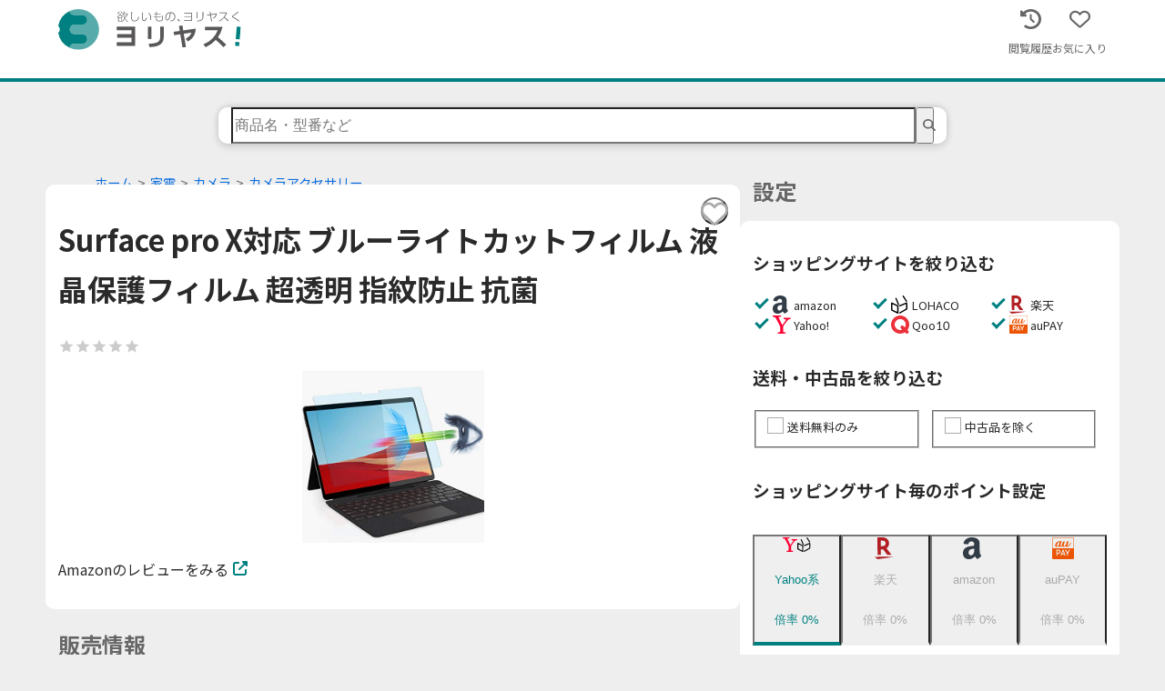

--- FILE ---
content_type: text/css; charset=utf-8
request_url: https://yoriyasu.jp/_next/static/css/927a7b80df799ef0.css
body_size: 6382
content:
.styles_box__kv0_q{row-gap:.85rem;width:100%;padding:.85rem;background-color:#fff;border-radius:10px}.styles_box__kv0_q,.styles_namedContainer__6rBHi{display:flex;flex-direction:column}.styles_namedContainer__6rBHi .styles_name__9eYHE{height:2rem;padding-left:.85rem;color:#666}.styles_namedContainer__6rBHi .styles_subName__HyY5c{font-size:13px;color:#666}.styles_shareLinks__y_hV0{display:flex;flex-wrap:wrap;align-items:center;justify-content:center}.styles_shareLinks__y_hV0 .styles_text__WhGkS{display:flex;justify-content:center;width:100%;margin-bottom:5px}.styles_shareLinks__y_hV0 .styles_buttons__5_e9r{display:flex;justify-content:center}.styles_shareLinks__y_hV0 .styles_button__gI2eg{margin:0 5px}.styles_shareLinks__y_hV0 .styles_urlCopyButton__dZe4_{display:flex;align-items:center;justify-content:center;width:40px;height:40px;margin:0 5px;color:#fff;background:#666;border-radius:50%}.styles_shareLinks__y_hV0 .styles_urlCopyButton__dZe4_ svg{margin:0 2px 2px 0;fill:currentcolor}.styles_shareLinks__y_hV0 .styles_copiedMessage__M85sA{position:absolute;padding:2px;background-color:#fff;filter:drop-shadow(3px 3px 3px rgba(0,0,0,.5));border-radius:3px}.styles_button__HOTEq{display:flex;align-items:center;justify-content:center;width:100%;height:30px;font-size:13px;font-weight:700;color:#fff;background-color:teal;border-radius:5px}.styles_button__HOTEq svg{margin-right:3px;fill:currentcolor}.styles_button__HOTEq:hover{filter:brightness(90%);transition:.3s ease}.styles_button__HOTEq[data-theme=light]{color:#2a2a2a;background-color:#fff;border:1px solid #eee}.styles_button__HOTEq[data-theme=light] .styles_icon__kzNjn{color:#666}.styles_button__HOTEq[data-theme=gradient]{color:#fff;background-image:linear-gradient(90deg,#f5651d 0,#ea4260 51%,#f5651d);background-size:200% auto}.styles_button__HOTEq[data-theme=red]{color:#fff;background-color:#e26161}.styles_button__HOTEq[data-size=lg]{height:50px;font-size:20px;box-shadow:0 3px 8px rgba(0,0,0,.161)}.styles_button__HOTEq:disabled{font-weight:400;color:#ababab;cursor:default;background-color:#eee}.styles_button__HOTEq:disabled:hover{background-color:#eee}.styles_button__HOTEq:disabled .styles_icon__kzNjn{color:#ababab}.styles_wrapper__ndRkv{display:none}@media screen and (min-width:768px){.styles_wrapper__ndRkv{display:block}}.styles_box__96eDW{position:relative;top:0;border:1px solid rgba(38,38,38,.1);transition:.1s ease}.styles_box__96eDW:hover{top:-2px;border:1px solid #ccc;box-shadow:0 4px 8px rgba(38,38,38,.2);transition:.1s ease}.styles_box__96eDW[data-disabled=true]{background-color:#ccc}.styles_box__96eDW[data-disabled=true]:hover{top:0;box-shadow:none}.styles_box__96eDW[data-is-disabled-hover-action=true]:hover{top:0;border:1px solid rgba(38,38,38,.1);box-shadow:none}.styles_index__pnVNe{display:flex;align-items:center}.styles_index__pnVNe .styles_text__tiaFN{margin-left:3px;font-size:12px;color:#666}@keyframes react-loading-skeleton{to{transform:translateX(100%)}}.react-loading-skeleton{--base-color:#ebebeb;--highlight-color:#f5f5f5;--animation-duration:1.5s;--animation-direction:normal;--pseudo-element-display:block;background-color:var(--base-color);width:100%;border-radius:.25rem;display:inline-flex;line-height:1;position:relative;overflow:hidden;z-index:1}.react-loading-skeleton:after{content:" ";display:var(--pseudo-element-display);position:absolute;top:0;left:0;right:0;height:100%;background-repeat:no-repeat;background-image:linear-gradient(90deg,var(--base-color),var(--highlight-color),var(--base-color));transform:translateX(-100%);animation-name:react-loading-skeleton;animation-direction:var(--animation-direction);animation-duration:var(--animation-duration);animation-timing-function:ease-in-out;animation-iteration-count:infinite}@media (prefers-reduced-motion){.react-loading-skeleton{--pseudo-element-display:none}}.styles_subName__lLI67{position:relative;display:-webkit-box;overflow:hidden;font-size:12px;color:#666;-webkit-box-orient:vertical;-webkit-line-clamp:1}.styles_productNameWrapper__VJT4C{height:3.4rem}.styles_productNameWrapper__VJT4C .styles_productName__ssCB1{display:-webkit-box;overflow:hidden;font-size:15px;word-break:break-word;-webkit-box-orient:vertical;-webkit-line-clamp:2}.styles_image__hyz3U{object-fit:contain;width:160px;height:160px}.styles_skeletonImageContainer__zWtiP{display:flex;flex-grow:1;justify-content:center}.styles_skeletonImageContainer__zWtiP .styles_skeletonImage__2paN7{width:100px;height:160px}@media screen and (min-width:768px){.styles_skeletonImageContainer__zWtiP .styles_skeletonImage__2paN7{width:160px;height:160px}}.styles_price___8sed{display:flex;gap:.2833333333rem;align-items:baseline}.styles_price___8sed .styles_priceHeader__cb88g{font-size:.9rem;color:teal}.styles_price___8sed .styles_priceValue__suBmk{font-size:1.1rem;color:#ababab}.styles_price___8sed .styles_priceValue__suBmk[data-exist=true]{font-weight:700;color:#ea4260}.styles_rank__pEJmH{position:absolute;z-index:1;border-radius:50%}.styles_rank__pEJmH .styles_rankingContent__l0Hhm{padding:.5rem;font-weight:700;color:#999}.styles_rank__pEJmH[data-ranking="1"]{background-color:#dbb24f;border-color:#dbb24f}.styles_rank__pEJmH[data-ranking="1"] .styles_rankingContent__l0Hhm{color:#fff}.styles_rank__pEJmH[data-ranking="2"]{background-color:#999}.styles_rank__pEJmH[data-ranking="2"] .styles_rankingContent__l0Hhm{color:#fff}.styles_rank__pEJmH[data-ranking="3"]{background-color:#96702c;border-color:#96702c}.styles_rank__pEJmH[data-ranking="3"] .styles_rankingContent__l0Hhm{color:#fff}.styles_malls__ABpIN{display:flex;flex-wrap:wrap;gap:.17rem;justify-content:default}@media screen and (min-width:768px){.styles_malls__ABpIN{justify-content:center}}.styles_malls__ABpIN .styles_mallImage__afUIE{border:1px solid #ccc;border-radius:50%}.styles_malls__ABpIN .styles_mallImage__afUIE,.styles_malls__ABpIN .styles_skeletonMallImage___U45s{width:1.7rem;height:1.7rem;padding:.2428571429rem}.styles_skeleton__oQEFr{position:relative;top:0;display:block;cursor:pointer;background-color:#fff;transition:.2s ease}.styles_card__K43ol{position:relative}.styles_card__K43ol .styles_compare__6mnWK{display:flex;gap:.425rem;align-items:center;justify-content:center;width:auto;padding:.2125rem;margin-top:.2833333333rem;color:#fff;background-color:teal;border:1px solid teal;border-radius:20px;transition:.3s ease}.styles_card__K43ol .styles_compare__6mnWK:hover{color:teal;background-color:#fff}.styles_card__K43ol .styles_compare__6mnWK[data-is-sale=true]{background-color:#ababab;border:1px solid #ababab}.styles_card__K43ol .styles_compare__6mnWK[data-is-sale=true]:hover{color:#fff;background-color:#ababab}.styles_grid__VWSmC{display:grid}.styles_reel__TCSWt{display:flex;overflow-x:auto;overflow-y:hidden}.styles_reel__TCSWt[data-is-scroll-snap=true]{scroll-snap-type:x mandatory;-webkit-overflow-scrolling:touch}.styles_reel__TCSWt[data-is-scroll-snap=true]>div{flex:0 0 100%;scroll-snap-align:center;scroll-snap-stop:always}.styles_reelLastLink__s7Qjt{display:flex;flex-direction:column;gap:1rem;align-items:center;justify-content:center;height:203.5px}.styles_reelLastLink__s7Qjt .styles_icon__RBJdi{font-size:3rem;color:#666}.styles_reelLastLink__s7Qjt:hover{opacity:.8;transition:.2s ease}.styles_notFoundMessage__6i__s{text-align:center}.styles_ol__ljEJ2 li{display:inline;font-size:.9rem;color:#666}.styles_ol__ljEJ2 li:after{display:inline-block;padding:0 5px;color:#666;content:">"}.styles_ol__ljEJ2 li:last-child:after{display:none}.styles_ol__ljEJ2 .styles_link__b9V9v{color:#0b6ede}.styles_ol__ljEJ2 .styles_link__b9V9v:active,.styles_ol__ljEJ2 .styles_link__b9V9v:hover{text-decoration:underline;opacity:.7}.styles_button__HlQAv{position:relative;display:flex;align-items:center;justify-content:center;width:30px;height:30px;color:#ababab;background:hsla(0,0%,100%,.8);border-radius:50%;transition:.8s}.styles_button__HlQAv svg{fill:currentcolor}.styles_button__HlQAv .styles_icon__u7jY8{display:block;margin:auto;font-size:1.5rem}.styles_button__HlQAv .styles_icon__u7jY8[data-is-active=true]{color:#ea4260}.styles_button__HlQAv:before{position:absolute;top:-60%;left:-10%;display:block;display:none;width:150%;height:100%;content:"";background-image:radial-gradient(circle,#ea4260 20%,transparent 0),radial-gradient(circle,transparent 20%,#ea4260 0,transparent 30%),radial-gradient(circle,#ea4260 20%,transparent 0),radial-gradient(circle,#ea4260 20%,transparent 0),radial-gradient(circle,transparent 20%,#ea4260 0,transparent 30%),radial-gradient(circle,#ea4260 20%,transparent 0),radial-gradient(circle,#ea4260 20%,transparent 0),radial-gradient(circle,transparent 20%,#ea4260 0,transparent 30%),radial-gradient(circle,#ea4260 20%,transparent 0);background-repeat:no-repeat;background-size:25% 25%,20% 20%,35% 35%,30% 30%,15% 15%,20% 20%,30% 30%,15% 15%,30% 30%}.styles_button__HlQAv:active{transform:scale(0)}.styles_button__HlQAv .styles_alertText__VYUWw{position:absolute;top:-5.5em;right:0;display:inline-block;padding:10px;font-size:12px;text-align:left;white-space:nowrap;background:#fff;animation:styles_fadeout__7E6iq 5s ease 0s 1 forwards}.styles_button__HlQAv .styles_alertText__VYUWw :after{position:absolute;right:5%;bottom:-15px;margin-left:-15px;content:"";border:7px solid transparent;border-top:10px solid #fff}.styles_button__HlQAv .styles_alertText__VYUWw .styles_linkToFavorites__S6qtT{color:#0b6ede;cursor:pointer}@keyframes styles_fadeout__7E6iq{0%{opacity:1}50%{opacity:1}to{opacity:0}}.styles_button__HlQAv[data-is-list-item=true]{width:20px;height:20px;border:none}.styles_button__HlQAv[data-is-list-item=true] .styles_icon__u7jY8{font-size:20px}.styles_button__HlQAv[data-is-list-item=true][data-is-active=true]{border:none}.styles_button__HlQAv[data-is-list-item=true] .styles_alertText__VYUWw{right:-1em}.styles_button__HlQAv[data-is-small=true]{width:32px;height:32px}.styles_button__HlQAv[data-is-favorite=true]{animation:styles_heartAnime__ESj8a .6s forwards}.styles_button__HlQAv[data-is-favorite=true]:before{display:block;animation:styles_bubbles__QWPfS .75s ease-in-out forwards}.styles_button__HlQAv[data-is-favorite=false]{transform:scale(1)}@media screen and (min-width:1024px){.styles_button__HlQAv svg{width:30px;height:30px}}@keyframes styles_heartAnime__ESj8a{0%{transform:scale(0)}30%{transform:scale(1.2)}70%{transform:scale(1) translateY(-10%)}75%{transform:scale(1.1,.9) translateY(5%)}80%{transform:scale(.9,1.1) translateY(-3%)}to{transform:scale(1) translate(0)}}@keyframes styles_bubbles__QWPfS{0%{background-position:0 80%,20% 70%,30% 90%,40% 80%,50% 70%,60% 90%,70% 80%,60% 70%,50% 90%}to{background-position:0 70%,0 10%,10% 30%,20% -10%,30% 20%,40% 40%,50% 40%,70% 10%,90% 20%;background-size:0 0,0 0,0 0,0 0,0 0,0 0,0 0,0 0,0 0}}.styles_link__AYyqi{display:flex;align-items:baseline;justify-content:right}.styles_link__AYyqi .styles_content__yYW9h{transition:.2s ease}.styles_link__AYyqi .styles_content__yYW9h:hover{text-decoration:underline}.styles_link__AYyqi .styles_icon__belc5{margin-left:5px;color:teal}.styles_favoriteButton__59Toh{position:absolute;right:0}.styles_productName__MtrJC{font-weight:700}.styles_image__7jyts{height:200px;object-fit:contain}.styles_tags__elL3w{display:flex;flex-wrap:wrap;grid-gap:5px}.styles_tags__elL3w .styles_tag__8Gnwt{position:relative;display:inline-flex;align-items:center;max-width:100%;min-height:1.5rem;padding:0 10px 0 20px;font-size:15px;color:#2a2a2a;letter-spacing:-.03em;cursor:pointer;background:#feebc8;border-radius:20px 5px 5px 20px}.styles_tags__elL3w .styles_tag__8Gnwt:before{position:absolute;top:calc(50% - 2.5px);left:8px;width:5px;height:5px;content:"";background:#fff;border-radius:50%}.styles_tags__elL3w .styles_tag__8Gnwt:hover{background:#fbd38d}.styles_tags__elL3w[data-is-disabled-link=true] .styles_tag__8Gnwt{cursor:default}.styles_imageMenu__f6UBb .styles_mainImage__omoXv{position:relative;display:flex;align-items:center;justify-content:center}.styles_imageMenu__f6UBb .styles_mainImage__omoXv .styles_leftButton__GH4AQ{position:absolute;top:175px;left:0;z-index:1;transition:.2s ease}.styles_imageMenu__f6UBb .styles_mainImage__omoXv .styles_rightButton__aG9cL{position:absolute;top:175px;right:0;z-index:1;transition:.2s ease}.styles_imageMenu__f6UBb .styles_mainImage__omoXv .styles_icon__wmqqD{font-size:3rem;color:#666}.styles_imageMenu__f6UBb .styles_mainImage__omoXv .styles_image__DVuMo{object-fit:contain;width:650px;height:350px}.styles_imageMenu__f6UBb .styles_subImageWrapper__JhmEL{padding:1px 5px;border:2px solid #fff;border-radius:3px}.styles_imageMenu__f6UBb .styles_subImageWrapper__JhmEL[data-is-active=true]{border:2px solid teal}.styles_imageMenu__f6UBb .styles_subImageWrapper__JhmEL .styles_subImage__oTzPG{flex:0 0 100px;width:38px;height:38px;cursor:pointer;object-fit:contain}.styles_content__NN1D4{max-width:50ch;overflow:hidden;font-size:15px;text-overflow:ellipsis;white-space:pre-wrap}.styles_table__i2CsD{border:1px solid #ccc}.styles_table__i2CsD tbody tr{font-family:Noto Sans JP,ヒラギノ角ゴ ProN,-apple-system,BlinkMacSystemFont,Segoe UI,Roboto,Oxygen,Ubuntu,Cantarell,Fira Sans,Droid Sans,Helvetica Neue,sans-serif!important;font-size:.9rem;border:1px solid #ccc}.styles_table__i2CsD tbody tr th{width:auto;padding:.2428571429rem;background-color:#eee}.styles_table__i2CsD tbody tr td{padding:.2428571429rem;font-size:.9rem}.styles_variation__LX6mg .styles_variationGroup__8iV8z{display:-webkit-inline-box;padding:0 .425rem;overflow:hidden;font-size:.8rem;color:#fff;word-break:break-word;background-color:#95b1b0;border-radius:1rem;-webkit-box-orient:vertical;-webkit-line-clamp:1}.styles_variation__LX6mg .styles_variationType__qvlA_{color:#666}.styles_variation__LX6mg .styles_variationName__szcQf,.styles_variation__LX6mg .styles_variationType__qvlA_{display:-webkit-box;overflow:hidden;font-size:.9rem;word-break:break-word;-webkit-box-orient:vertical;-webkit-line-clamp:1}.styles_image__gd6YK{max-height:60px}.styles_setting__Dr160{display:grid;grid-template-columns:100px 1fr 40px 40px;margin-bottom:10px;font-size:.9rem}.styles_setting__Dr160 .styles_mallSelect__8KTMm{align-items:center;padding:5px;border:1px solid #ababab;-moz-appearance:menulist;-webkit-appearance:menulist;appearance:menulist}.styles_setting__Dr160 .styles_nameInput___Rl_0{width:100%;padding:5px;border:1px solid #ababab;border-left:0}.styles_setting__Dr160 .styles_rateInput__RiBEU{width:3.4rem;padding:5px;border:1px solid #ababab;border-left:0}.styles_setting__Dr160 .styles_closeButtonWrapper__eBZVB{display:flex;align-items:center;justify-content:right}.styles_setting__Dr160 .styles_closeButtonWrapper__eBZVB .styles_closeButton__SY0Eq .styles_icon__XDZME{font-size:1.3rem;color:#666}.styles_setting__Dr160 .styles_closeButtonWrapper__eBZVB .styles_closeButton__SY0Eq .styles_icon__XDZME:hover{color:#e31d1c;transition:.2s ease}.styles_checkbox__cumOG,.styles_radio__7z2_K{font-size:15px}.styles_checkbox__cumOG{position:relative;display:flex}.styles_checkbox__cumOG>input{position:absolute;width:0;height:0}.styles_checkbox__cumOG>input+span{position:relative;display:inline-block;width:18px;height:18px;margin-right:3px;cursor:pointer;background-color:#fff;border:1px solid #ababab;transition-duration:.2s;transition-property:background-color}.styles_checkbox__cumOG>input+span:before{position:absolute;top:0;left:0;display:block;width:18px;height:18px;content:"";border:3px solid teal;opacity:0;transition:.2s ease-in-out}.styles_checkbox__cumOG>input:checked+span{background:none;border:none;transition:.2s ease-in-out}.styles_checkbox__cumOG>input:checked+span:before{top:0;left:5px;width:8px;height:15px;border-top:none;border-left:none;border-radius:0;opacity:1;transform:rotate(45deg)}.styles_checkbox__cumOG>input:disabled+span{pointer-events:none;background-color:#eee;border-color:#ededed}.styles_checkbox__cumOG>input:disabled+span:before{border:1px solid #ededed}@media screen and (min-width:1024px){.styles_checkbox__cumOG>input+span{width:18px;height:18px;margin-right:.3em}.styles_checkbox__cumOG>input+span:before{top:0;left:6px;width:20px;height:20px}.styles_checkbox__cumOG>input:checked+span:before{top:0;left:6px;width:8px;height:14px;border-top:none;border-left:none;border-radius:0;opacity:1;transform:rotate(45deg)}}@keyframes styles_anim__N0PU0{0%{transform:translateX(0)}to{transform:translateX(-10px)}}.styles_radio__7z2_K{position:relative;display:flex}.styles_radio__7z2_K>input{position:absolute;width:0;height:0;transform:scale(0)}.styles_radio__7z2_K>input+span{position:relative;display:inline-block;width:18px;height:18px;margin-right:3px;cursor:pointer;background-color:#fff;border:1px solid #ababab;border-radius:50%;transition-duration:.2s;transition-property:background-color}.styles_radio__7z2_K>input+span:before{position:absolute;top:3px;left:3px;width:10px;height:10px;content:"";background-color:#ccc;border-color:#ccc;border-radius:50%;transition-duration:.2s;transition-property:transform;transform:scale(0)}.styles_radio__7z2_K>input:checked+span{background-color:teal;border:1px solid #fff}.styles_radio__7z2_K>input:checked+span:before{background-color:#fff;transform:scale(1)}.styles_radio__7z2_K>input:disabled+span{pointer-events:none;border-color:#ededed}.styles_radio__7z2_K>input:disabled+span:before{background-color:#ededed}@media screen and (min-width:1024px){.styles_radio__7z2_K>input+span{width:20px;height:20px}.styles_radio__7z2_K>input+span:before{width:12px;height:12px}}.styles_labelContent__rXz2e{display:flex;flex:1 1;font-size:13px;cursor:pointer}.styles_item__O7LRk{display:flex}.styles_item__O7LRk .styles_input__SuAO9 .styles_icon__Da920{width:20px;height:20px}.styles_item__O7LRk .styles_input__SuAO9 .styles_label__pMeGS{display:flex;flex:1 1;align-items:center;justify-content:space-between}.styles_item__O7LRk .styles_input__SuAO9 .styles_label__pMeGS .styles_mallName__h4Tqc{width:100px;font-size:13px}.styles_item__O7LRk .styles_input__SuAO9 .styles_label__pMeGS .styles_price__34yLY{font-size:15px}.styles_item__O7LRk .styles_input__SuAO9 .styles_outOfStock__uZkWm{font-size:12px;color:#666}.styles_item__O7LRk .styles_image__CnPFP{padding:0 5px}.styles_item__O7LRk .styles_button__vk1hq{margin-left:10px}.styles_items__ZtMBN{display:flex;flex-wrap:wrap;row-gap:10px}.styles_items__ZtMBN .styles_item__aj5WL{width:33.3333333333%}.styles_stockAndShipping__aOI4M .styles_header__GFRhX{margin-bottom:10px;font-size:15px}.styles_stockAndShipping__aOI4M .styles_items__i_Ale{display:flex}.styles_stockAndShipping__aOI4M .styles_item__QaBJ_{width:50%;margin-right:10px}.styles_helpButton__5MYl5{display:flex;display:inline-block;align-items:center}.styles_helpButton__5MYl5 .styles_icon__UjP0S{color:teal;cursor:pointer}.styles_dialog__CmnnQ{position:fixed;top:50%;left:50%;width:80vw;max-width:500px;padding:.85rem;margin:auto;background-color:#fff;border:1px solid #ababab;border-radius:.85rem;transform:translateX(-50%) translateY(-50%)}.styles_dialog__CmnnQ .styles_message__dbiNI{margin-bottom:.85rem;text-align:center}.styles_tables__rEoNT{display:flex;flex-direction:column;row-gap:30px}.styles_tables__rEoNT .styles_table__QK88_ thead{background-color:#eee}.styles_tables__rEoNT .styles_table__QK88_ thead tr th{padding:5px;border:1px solid #ccc}.styles_tables__rEoNT .styles_table__QK88_ thead tr .styles_settingName__KndHZ{width:60%}.styles_tables__rEoNT .styles_table__QK88_ thead tr .styles_settingName__KndHZ .styles_settingText__hVLbU{margin-left:5px;font-size:15px;font-weight:700}.styles_tables__rEoNT .styles_table__QK88_ thead tr .styles_settingName__KndHZ .styles_settingTextSub__5IzWX{font-size:12px}.styles_tables__rEoNT .styles_table__QK88_ thead tr .styles_settingName__KndHZ .styles_settingTextLink__Z3nnx{color:#0b6ede}.styles_tables__rEoNT .styles_table__QK88_ thead tr .styles_settingName__KndHZ .styles_icon__z6JTC{margin:0 2px}.styles_tables__rEoNT .styles_table__QK88_ thead tr .styles_detailsLink__mwgSu,.styles_tables__rEoNT .styles_table__QK88_ thead tr .styles_magnification__LL0ZY{font-size:15px;text-align:center;vertical-align:middle}.styles_tables__rEoNT .styles_table__QK88_ tbody tr td{padding:5px;border:1px solid #ccc}.styles_tables__rEoNT .styles_table__QK88_ tbody tr .styles_setting__b7qDJ{width:60%;font-size:15px;vertical-align:middle}.styles_tables__rEoNT .styles_table__QK88_ tbody tr .styles_setting__b7qDJ:hover{background:#f2f2f2}.styles_tables__rEoNT .styles_table__QK88_ tbody tr .styles_setting__b7qDJ .styles_memberRank__X4yAV{display:flex;align-items:center;font-size:13px}.styles_tables__rEoNT .styles_table__QK88_ tbody tr .styles_setting__b7qDJ .styles_memberRank__X4yAV:before{margin-right:2px;font-size:18px;content:"▼"}.styles_tables__rEoNT .styles_table__QK88_ tbody tr .styles_magnification__LL0ZY .styles_helpAndMagnification__gMla5{display:flex;flex-direction:row-reverse;justify-content:space-between}.styles_tables__rEoNT .styles_table__QK88_ tbody tr .styles_detailsLink__mwgSu{display:inline-block;width:100%;color:teal;text-align:center}.styles_radioButtons__MpBCb{display:flex;flex-wrap:wrap}.styles_radioButtons__MpBCb>label{width:170px;margin-bottom:.5em}.styles_settings__8fz_i .styles_title__TT8rX{margin-top:20px;margin-bottom:5px;font-size:18px;font-weight:700}.styles_settings__8fz_i .styles_description__oi_on{margin-bottom:30px}.styles_settings__8fz_i .styles_description__oi_on .styles_descriptionText__nJMRq{margin-bottom:5px;font-size:15px}.styles_settings__8fz_i .styles_description__oi_on .styles_descriptionSub__G8SSj{font-size:12px}.styles_settings__8fz_i .styles_tabMenu___DLGx{display:flex;justify-content:baseline;width:100%;margin-bottom:30px}.styles_settings__8fz_i .styles_tabMenu___DLGx .styles_icons___leHP{display:flex;gap:.5rem;height:100%}.styles_settings__8fz_i .styles_tabMenu___DLGx .styles_tabButton__McfCx{position:relative;display:flex;flex-direction:column;align-items:center;justify-content:space-between;width:33%;color:#ababab;text-align:center;text-decoration:none;border-bottom:4px solid #eee}.styles_settings__8fz_i .styles_tabMenu___DLGx .styles_tabButton__McfCx .styles_mallMiniImage__aQT0E{height:1rem}.styles_settings__8fz_i .styles_tabMenu___DLGx .styles_tabButton__McfCx .styles_mallImage__rDef3{height:1.5rem}.styles_settings__8fz_i .styles_tabMenu___DLGx .styles_tabButton__McfCx:after{position:absolute;bottom:-4px;left:0;width:100%;height:4px;text-align:center;content:"";background:teal;transition:transform .3s;transform:scaleX(0);transform-origin:left top}.styles_settings__8fz_i .styles_tabMenu___DLGx .styles_tabButton__McfCx:hover{color:teal}.styles_settings__8fz_i .styles_tabMenu___DLGx .styles_tabButton__McfCx:hover:after{transform:scale(1)}.styles_settings__8fz_i .styles_tabMenu___DLGx .styles_tabButton__McfCx[data-is-active=true]{color:teal;border-bottom:4px solid teal;transition:transform 0s}.styles_settings__8fz_i .styles_tabMenu___DLGx .styles_tabButton__McfCx[data-is-active=true]:hover:after{transform:scale(0)}.styles_resetButton__HOHbt{font-size:.8rem}.styles_resetButton__HOHbt .styles_text__2aDLf{margin-left:3px}.styles_resetButton__HOHbt:hover{text-decoration:underline;transition:.2 ease}.styles_slide__5cBwm{position:fixed;top:0;left:0;z-index:500;width:100vw;height:100vh;height:-webkit-fill-available;overflow-y:scroll;background-color:#fff}.styles_slide__5cBwm .styles_header__N6jOe{margin:20px 15px;font-size:20px;font-weight:700}.styles_closeButton__E88m1{position:fixed;top:.5666666667rem;right:1.7rem;z-index:500;text-align:right}.styles_closeButton__E88m1 .styles_icon__bWv1n{font-size:2rem;color:teal;background-color:#fff}.styles_stickyNav__dfPEk{position:-webkit-sticky;position:sticky;top:0;z-index:400;width:100%}@media screen and (min-width:860px){.styles_stickyNav__dfPEk{display:none}}.styles_saleMainOnSettings__BEu9Y{position:-webkit-sticky;position:sticky;top:0;z-index:1}.styles_button__1uUpd{font-size:13px;color:teal}.styles_button__1uUpd .styles_icon__kYvMR{margin-left:.5em}@media screen and (min-width:640px){.styles_button__1uUpd{font-size:15px}}.styles_table__tDw5i{width:100%;border:1px solid #ccc}.styles_table__tDw5i tbody tr,.styles_table__tDw5i thead tr{font-family:Noto Sans JP,ヒラギノ角ゴ ProN,-apple-system,BlinkMacSystemFont,Segoe UI,Roboto,Oxygen,Ubuntu,Cantarell,Fira Sans,Droid Sans,Helvetica Neue,sans-serif!important;font-size:.9rem;border:1px solid #ccc}.styles_table__tDw5i tbody tr th,.styles_table__tDw5i thead tr th{width:auto;padding:.2428571429rem;background-color:#eee}.styles_table__tDw5i tbody tr td,.styles_table__tDw5i thead tr td{padding:.2428571429rem;font-size:.9rem}.styles_breakdown__fDO63 .styles_formulaAndDetails__Mumli{display:flex;gap:.3rem}.styles_breakdown__fDO63 .styles_formula__far2E{font-size:.9rem;font-weight:700}.styles_breakdown__fDO63 .styles_formula__far2E .styles_point__fOK2z{margin-left:3px;color:#e31d1c}.styles_breakdown__fDO63 .styles_details__PIHjD{font-size:.9rem;color:#666}.styles_breakdown__fDO63 .styles_details__PIHjD .styles_plus__fgFkF{margin:0 5px}.styles_saleName__ry1eV{display:-webkit-box;margin-bottom:5px;overflow:hidden;font-size:15px;word-break:break-word;-webkit-box-orient:vertical;-webkit-line-clamp:1}.styles_rankingWrapper__s8uGw{position:absolute;top:10px;left:0;z-index:1;display:flex;align-items:center;justify-content:center;width:3rem;height:1.5rem;padding:0 10px;text-align:center;background-color:#fff;border:1px solid rgba(38,38,38,.1);border-left:default;border-top-right-radius:5px;border-bottom-right-radius:5px;box-shadow:5px 5px 10px rgba(0,0,0,.161)}.styles_rankingWrapper__s8uGw .styles_rankingContent__ewOiP{font-weight:700;color:#999}.styles_rankingWrapper__s8uGw[data-ranking="1"]{background-color:#dbb24f;border-color:#dbb24f}.styles_rankingWrapper__s8uGw[data-ranking="1"] .styles_rankingContent__ewOiP{color:#fff}.styles_rankingWrapper__s8uGw[data-ranking="2"]{background-color:#999}.styles_rankingWrapper__s8uGw[data-ranking="2"] .styles_rankingContent__ewOiP{color:#fff}.styles_rankingWrapper__s8uGw[data-ranking="3"]{background-color:#96702c;border-color:#96702c}.styles_rankingWrapper__s8uGw[data-ranking="3"] .styles_rankingContent__ewOiP{color:#fff}.styles_shipping__GdjiX{font-size:.9rem}.styles_shipping__GdjiX[data-is-in-shipping=true]{font-weight:700;color:#e31d1c}.styles_priceInfo__kzr_s{display:flex;gap:.3rem;align-items:baseline}.styles_priceInfo__kzr_s .styles_price__u8iNK{font-size:1.3rem;font-weight:700;color:#e31d1c}.styles_priceInfo__kzr_s .styles_priceSuffix__6ntjL{color:#666}.styles_shopInfo__ZiA5Q{display:flex;gap:.3rem;align-items:center}.styles_shopInfo__ZiA5Q .styles_shopName__5X_OL{display:-webkit-box;overflow:hidden;font-size:.8rem;-webkit-box-orient:vertical;-webkit-line-clamp:1}.styles_shopInfo__ZiA5Q .styles_mallImage__zzgs5{width:60px;height:25px;object-fit:contain}.styles_image__e7nJO{width:70px;height:70px;object-fit:contain}.styles_item___ZeWC .styles_mall__ZHmAR{display:flex;gap:.5rem;align-items:center;width:5rem}.styles_item___ZeWC .styles_mall__ZHmAR .styles_mallImage__zI1eh{width:20px;height:20px}.styles_item___ZeWC .styles_mall__ZHmAR .styles_mallName__er2dp{font-size:15px}.styles_item___ZeWC .styles_priceInfo__vZkRX{display:flex;gap:1rem;align-items:center}.styles_item___ZeWC .styles_priceInfo__vZkRX .styles_isLowest__lOr2J{width:3rem;color:#e31d1c}.styles_item___ZeWC .styles_priceInfo__vZkRX .styles_price__GF42U{font-size:1.3rem;font-weight:700}.styles_item___ZeWC .styles_priceInfo__vZkRX .styles_price__GF42U[data-is-lowest=true]{color:#e31d1c}.styles_item___ZeWC .styles_priceInfo__vZkRX .styles_icon__ZT4NP{color:teal}.styles_item___ZeWC[data-disabled=true],.styles_item___ZeWC[data-disabled=true] .styles_icon__ZT4NP{color:#666}.styles_shopName__Ras1h{font-size:.8rem}.styles_shopName__Ras1h:hover{text-decoration:underline;cursor:pointer}.styles_shipping___ZFx5{font-weight:700}.styles_shipping___ZFx5[data-is-in-shipping=true]{color:#e31d1c}.styles_priceInfo__SrorQ{display:flex;gap:.5rem;align-items:baseline}.styles_priceInfo__SrorQ .styles_price__QRMqX{font-size:3rem;font-weight:700;line-height:1;color:#e31d1c}.styles_priceInfo__SrorQ .styles_priceSuffix__Xwmt4{color:#666}.styles_display__Pptr2{display:flex;align-items:center;font-size:14px;color:#666}.styles_display__Pptr2 .styles_icon__57o_x{margin-right:5px}.styles_display__Pptr2 .styles_datetime__vvbFI,.styles_display__Pptr2 .styles_prefix__2jbND{font-size:13px}.styles_header__w6QsC{color:#666}.styles_section__YdmYx{padding-bottom:.85rem;border-bottom:2px solid #eee}.styles_section__YdmYx:last-child{padding-bottom:0;border:none}.styles_scrollReloadMessage__EJC_J{color:#ea4260;text-align:center}@media not all and (min-width:860px){.styles_side__cD0i_{display:none}}

--- FILE ---
content_type: image/svg+xml
request_url: https://yoriyasu.jp/logos/type_2/horizontal_kana_mono.svg
body_size: 1657
content:
<svg xmlns="http://www.w3.org/2000/svg" viewBox="0 0 236.09 53.12"><defs><style>.cls-1{fill:#666;}</style></defs><g id="レイヤー_2" data-name="レイヤー 2"><g id="レイヤー_2-2" data-name="レイヤー 2"><path class="cls-1" d="M76.16,10.26a10.53,10.53,0,0,0,3.47-4h.79a10,10,0,0,0,3,3.79l-.51.64A10,10,0,0,1,80,7.07a12.09,12.09,0,0,1-3.48,4Zm.15-4.52a9.5,9.5,0,0,0,2.25-2.69l.7.43a10.76,10.76,0,0,1-2.4,2.9Zm1.06,5h4.88v5.75H77.37Zm4.11.7H78.16v4.3h3.32ZM81.27,3.1a10.67,10.67,0,0,0,2.16,2.35L82.85,6a10.49,10.49,0,0,1-2.19-2.5Zm1.41,13C84.4,14.71,85.56,12,85.56,9V7.2h.79V8.84A8.29,8.29,0,0,0,90,16.11l-.49.72A9.17,9.17,0,0,1,86,11.48a8.87,8.87,0,0,1-2.78,5.34Zm.14-7.54A12.9,12.9,0,0,0,85,3l.8.18a20.59,20.59,0,0,1-.61,2.34h4.59v.73a15.23,15.23,0,0,1-1.51,3.85l-.71-.43A12,12,0,0,0,88.89,6.3h-4a11.8,11.8,0,0,1-1.46,2.78Z"/><path class="cls-1" d="M95.57,3.72c-.15,4.61-.18,5.75-.18,7.09,0,2,0,4.33,3.13,4.33,4.11,0,4.62-2.68,5.06-5.11l.85.21c-.34,2.08-1,5.75-5.7,5.75-3.87,0-4.32-2.19-4.32-5.33,0-1.1.11-5.94.12-6.93Z"/><path class="cls-1" d="M109.33,4.43a31.08,31.08,0,0,0-.26,4.05c0,2.65.21,6.18,2.12,6.18a1.75,1.75,0,0,0,1.35-.82A10.14,10.14,0,0,0,114,11.13l.74.41c-.38,1.05-1.65,4.12-3.61,4.12-2.28,0-2.94-3-2.94-7.19,0-1.53.11-3,.2-4.11Zm9.85,9.8c0-.42.06-.92.06-1.67,0-4.43-1.55-6.15-2.77-7.13l.66-.59c1.86,1.47,3.08,3.58,3.08,8.06,0,.54,0,.94,0,1.3Z"/><path class="cls-1" d="M132.46,5.85v.83h-5.18l0,3.07h2.65a9.16,9.16,0,0,0,2.38-.27l.07.82a9.49,9.49,0,0,1-2.39.25h-2.73V11c0,3.39,0,4.11,3.38,4.11,1.46,0,3.93,0,3.93-3.2a8.3,8.3,0,0,0-.92-3.49l.82-.19a8.49,8.49,0,0,1,1,3.75,3.72,3.72,0,0,1-2.19,3.65,8.42,8.42,0,0,1-2.63.33c-4.28,0-4.23-1.6-4.23-5v-.48h-3v-.8h3l0-3.07h-2.74V5.85h2.76V3.63h.87l0,2.22Z"/><path class="cls-1" d="M144.94,15.09c1.7-.21,5.48-.67,5.48-5.1a4.67,4.67,0,0,0-5-5c-.24,2.6-.52,5.73-2,8.09-.82,1.3-1.65,1.73-2.34,1.73-1.44,0-2.54-1.77-2.54-4.06,0-3.81,2.66-6.58,6.83-6.58,5,0,6,3.61,6,5.77,0,4.41-3.29,5.73-6.12,6ZM141.71,6a5.6,5.6,0,0,0-2.35,4.77c0,1.22.46,3.12,1.65,3.12.48,0,1-.28,1.64-1.28,1.48-2.36,1.71-6,1.82-7.56A5.35,5.35,0,0,0,141.71,6Z"/><path class="cls-1" d="M156.34,16.28a18,18,0,0,0-2.29-2.82l.82-.66a17.48,17.48,0,0,1,2.41,2.78Z"/><path class="cls-1" d="M163.06,10.23V9.41h8.72V5.64h-8.84V4.78h9.76V15.33h-9.94v-.86h9V10.23Z"/><path class="cls-1" d="M179.77,12h-.89V4h.89Zm7.86-1.86c0,5-4.2,5.71-7.89,5.89l-.19-.88c4.61-.13,7.14-1.17,7.14-5V3.76h.94Z"/><path class="cls-1" d="M198.82,16.14l-.92.08-1.35-8.48-3.93.58-.12-.85,3.9-.56-.51-3.23.89-.11.53,3.2,7.75-1.14a8.28,8.28,0,0,1-4.09,6.6l-.63-.65C203,9.84,203.63,8.29,204,6.64l-6.55,1Z"/><path class="cls-1" d="M218.22,4.43a16.54,16.54,0,0,1-3,6.08c1.81,1.46,3.52,3,5.21,4.66l-.76.7a63.84,63.84,0,0,0-5-4.68,17.6,17.6,0,0,1-6.2,4.78l-.56-.71a16.9,16.9,0,0,0,9.09-10h-8.41V4.43Z"/><path class="cls-1" d="M233.65,16.27a39.87,39.87,0,0,0-7.72-5.17c-.51-.28-1.16-.64-1.16-1.28s.49-1,1.43-1.62a35,35,0,0,0,6.17-4.85l.84.55a40.36,40.36,0,0,1-6.52,5c-.93.61-.94.71-.94.84s0,.26.89.73a38.57,38.57,0,0,1,7.74,5.09Z"/><polygon class="cls-1" points="75.66 27.63 94.77 27.63 94.77 32.78 76.29 32.78 76.29 37.34 94.77 37.34 94.77 43.51 75.66 43.51 75.66 48.16 99.55 48.16 99.55 22.98 75.66 22.98 75.66 27.63"/><rect class="cls-1" x="115.97" y="22.97" width="4.52" height="16.11"/><path class="cls-1" d="M131.84,36.42c0,6.17-3.46,8.45-13.2,8.74l-1.63,0,1,4.5,1.14-.06c5.18-.25,17.31-.83,17.31-13.31V23h-4.61Z"/><path class="cls-1" d="M160.64,21.44l-4.5.53,1,6.59-7.89,1.15.62,4.41,8-1.19,2.74,17.16,4.58-.44-2.83-17.38,9.91-1.47c-.76,2.27-2.26,4.6-6.31,7.27l-1.36.89,3.19,3.34,1-.66c4.93-3.42,8-6.87,8.88-14.37l.22-1.76L161.69,27.9Z"/><path class="cls-1" d="M216.17,45.51c-3.3-3.24-6.48-6.11-9.68-8.73A34,34,0,0,0,212,25l.44-1.69H189.85v4.43h16.46a32.88,32.88,0,0,1-17,17.65l-1.61.7,2.9,3.66,1-.44a36.81,36.81,0,0,0,12.16-9,116.79,116.79,0,0,1,9,8.51l.92,1,3.58-3.3Z"/><path class="cls-1" d="M234.65,39.64l-5.1-.45L231,22.8l5.1.45Z"/><rect class="cls-1" x="229" y="43.04" width="5.12" height="5.12" transform="translate(165.95 272.31) rotate(-85)"/><path class="cls-1" d="M20.82,44.84H31.48a5.73,5.73,0,1,0,0-11.46H20.82a6.82,6.82,0,1,1,0-13.64H31.48a5.73,5.73,0,0,0,0-11.46H20.82a6.82,6.82,0,0,1-6.67-5.41A26.58,26.58,0,0,0,0,22a6.23,6.23,0,0,1,2,4.59,6.23,6.23,0,0,1-2,4.58,26.61,26.61,0,0,0,14.15,19.1A6.81,6.81,0,0,1,20.82,44.84ZM26.15,0A26.34,26.34,0,0,0,15.2,2.37v.19a5.73,5.73,0,0,0,5.62,4.63H31.48a6.82,6.82,0,0,1,0,13.64H20.82a5.73,5.73,0,1,0,0,11.46H31.48a6.82,6.82,0,0,1,0,13.64H20.82a5.72,5.72,0,0,0-5.62,4.63v.19A26.56,26.56,0,1,0,26.15,0Z"/></g></g></svg>